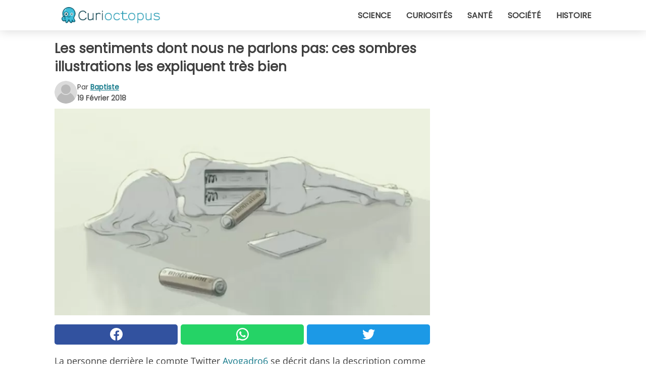

--- FILE ---
content_type: text/html; charset=utf-8
request_url: https://www.curioctopus.fr/read/16243/les-sentiments-dont-nous-ne-parlons-pas:-ces-sombres-illustrations-les-expliquent-tres-bien
body_size: 10277
content:
<!DOCTYPE html>
<html lang="fr">
<head>
<meta http-equiv="Content-Type" content="text/html; charset=utf-8" />
<meta name="viewport" content="width=device-width, initial-scale=1.0">
<meta name="title" content="Les sentiments dont nous ne parlons pas: ces sombres illustrations les expliquent très bien" />
<meta name="description" content="La personne derrière le compte Twitter Avogadro6 se décrit dans la description comme un être un passionné de chimie, mais les illustrations qu'il publie ont surtout à voir avec des formules très&#8230;" />
<meta property="og:description" content="La personne derrière le compte Twitter Avogadro6 se décrit dans la description comme un être un passionné de chimie, mais les illustrations qu'il publie ont surtout à voir avec des formules très&#8230;" />
<meta property="og:image" content="https://img.wtvideo.com/images/original/16243.jpg" />
<meta property="og:image:width" content="728" />
<meta property="og:image:height" content="400" />
<meta property="og:image:type" content="image/jpeg" />
<meta property="og:image:alt" content="Les sentiments dont nous ne parlons pas: ces sombres illustrations les expliquent très bien" />
<meta name="twitter:card" content="summary_large_image" />
<meta name="twitter:title" content="Les sentiments dont nous ne parlons pas: ces sombres illustrations les expliquent très bien" />
<meta name="twitter:description" content="La personne derrière le compte Twitter Avogadro6 se décrit dans la description comme un être un passionné de chimie, mais les illustrations qu'il publie ont surtout à voir avec des formules très&#8230;" />
<meta name="twitter:image" content="https://img.wtvideo.com/images/original/16243.jpg" />
<meta name="twitter:image:alt" content="Les sentiments dont nous ne parlons pas: ces sombres illustrations les expliquent très bien" />
<meta property="og:type" content="article" />
<meta property="og:title" content="Les sentiments dont nous ne parlons pas: ces sombres illustrations les expliquent très bien" />
<meta property="og:url" content="https://www.curioctopus.fr/read/16243/les-sentiments-dont-nous-ne-parlons-pas:-ces-sombres-illustrations-les-expliquent-tres-bien" />
<meta property="article:published_time" content="2018-02-19T11:00:00+00:00" />
<meta property="article:modified_time" content="2018-02-19T11:00:00+00:00" />
<meta property="article:publisher" content="https://www.facebook.com/Curioctopusfr-1609481975956555/" />
<meta property="article:author" content="Baptiste" />
<link rel="canonical" href="https://www.curioctopus.fr/read/16243/les-sentiments-dont-nous-ne-parlons-pas:-ces-sombres-illustrations-les-expliquent-tres-bien" />
<link rel="alternate" hreflang="fr" href="https://www.curioctopus.fr/read/16243/les-sentiments-dont-nous-ne-parlons-pas:-ces-sombres-illustrations-les-expliquent-tres-bien" />
<link rel="alternate" hreflang="it" href="https://www.curioctopus.it/read/16243/i-sentimenti-di-cui-non-parliamo:-queste-illustrazioni-dark-li-spiegano-benissimo" />
<link rel="alternate" hreflang="nl" href="https://www.curioctopus.nl/read/16243/gevoelens-waar-we-niet-over-praten-worden-perfect-weergegeven-in-deze-droefgeestige-illustraties" />
<link rel="alternate" hreflang="de" href="https://www.curioctopus.de/read/16243/die-gefuhle-von-denen-wir-nicht-sprechen:-diese-dunklen-illustrationen-erklaren-sie-sehr-gut" />
<title>Les sentiments dont nous ne parlons pas: ces sombres illustrations les expliquent très bien - Curioctopus.fr</title>
<meta name="theme-color" content="#14798a">
<link rel="preload" as="font" href="https://cdn1.wtvideo.com/fonts/Poppins-latin.ttf" crossorigin>
<link rel="preload" as="font" href="https://cdn1.wtvideo.com/fonts/OpenSans-latin.ttf" crossorigin>
<link rel="preload" href="https://cdn1.wtvideo.com/css/main_new.min.css?v=2.7.3" as="style">
<link rel="stylesheet" href="https://cdn1.wtvideo.com/css/main_new.min.css?v=2.7.3">
<link rel="image_src" href="https://img.wtvideo.com/images/logo_9-s.png" />
<link rel="alternate" type="application/rss+xml" title="Curioctopus RSS Feed" href="https://www.curioctopus.fr/feed/" />
<link rel="icon" href="https://img.wtvideo.com/images/favicon_cu.ico" />
<meta property="og:site_name" content="Curioctopus.fr" />
<meta property="og:locale" content="fr" />
<meta name="robots" content="max-image-preview:large">
<link rel="preconnect" href="https://cmp.inmobi.com" crossorigin />
<script type="delay" async=true>
(function() {
var host = window.location.hostname;
var element = document.createElement('script');
var firstScript = document.getElementsByTagName('script')[0];
var url = 'https://cmp.inmobi.com'
.concat('/choice/', 'X6HC_NQYG1mgp', '/', host, '/choice.js?tag_version=V3');
var uspTries = 0;
var uspTriesLimit = 3;
element.async = true;
element.type = 'text/javascript';
element.src = url;
firstScript.parentNode.insertBefore(element, firstScript);
function makeStub() {
var TCF_LOCATOR_NAME = '__tcfapiLocator';
var queue = [];
var win = window;
var cmpFrame;
function addFrame() {
var doc = win.document;
var otherCMP = !!(win.frames[TCF_LOCATOR_NAME]);
if (!otherCMP) {
if (doc.body) {
var iframe = doc.createElement('iframe');
iframe.style.cssText = 'display:none';
iframe.name = TCF_LOCATOR_NAME;
doc.body.appendChild(iframe);
} else {
setTimeout(addFrame, 5);
}
}
return !otherCMP;
}
function tcfAPIHandler() {
var gdprApplies;
var args = arguments;
if (!args.length) {
return queue;
} else if (args[0] === 'setGdprApplies') {
if (
args.length > 3 &&
args[2] === 2 &&
typeof args[3] === 'boolean'
) {
gdprApplies = args[3];
if (typeof args[2] === 'function') {
args[2]('set', true);
}
}
} else if (args[0] === 'ping') {
var retr = {
gdprApplies: gdprApplies,
cmpLoaded: false,
cmpStatus: 'stub'
};
if (typeof args[2] === 'function') {
args[2](retr);
}
} else {
if(args[0] === 'init' && typeof args[3] === 'object') {
args[3] = Object.assign(args[3], { tag_version: 'V3' });
}
queue.push(args);
}
}
function postMessageEventHandler(event) {
var msgIsString = typeof event.data === 'string';
var json = {};
try {
if (msgIsString) {
json = JSON.parse(event.data);
} else {
json = event.data;
}
} catch (ignore) {}
var payload = json.__tcfapiCall;
if (payload) {
window.__tcfapi(
payload.command,
payload.version,
function(retValue, success) {
var returnMsg = {
__tcfapiReturn: {
returnValue: retValue,
success: success,
callId: payload.callId
}
};
if (msgIsString) {
returnMsg = JSON.stringify(returnMsg);
}
if (event && event.source && event.source.postMessage) {
event.source.postMessage(returnMsg, '*');
}
},
payload.parameter
);
}
}
while (win) {
try {
if (win.frames[TCF_LOCATOR_NAME]) {
cmpFrame = win;
break;
}
} catch (ignore) {}
if (win === window.top) {
break;
}
win = win.parent;
}
if (!cmpFrame) {
addFrame();
win.__tcfapi = tcfAPIHandler;
win.addEventListener('message', postMessageEventHandler, false);
}
};
makeStub();
var uspStubFunction = function() {
var arg = arguments;
if (typeof window.__uspapi !== uspStubFunction) {
setTimeout(function() {
if (typeof window.__uspapi !== 'undefined') {
window.__uspapi.apply(window.__uspapi, arg);
}
}, 500);
}
};
var checkIfUspIsReady = function() {
uspTries++;
if (window.__uspapi === uspStubFunction && uspTries < uspTriesLimit) {
console.warn('USP is not accessible');
} else {
clearInterval(uspInterval);
}
};
if (typeof window.__uspapi === 'undefined') {
window.__uspapi = uspStubFunction;
var uspInterval = setInterval(checkIfUspIsReady, 6000);
}
})();
</script>
<script async delay="https://www.googletagmanager.com/gtag/js?id=G-ESTFCT5YJC"></script>
<script type="delay">
window.dataLayer = window.dataLayer || [];
function gtag(){dataLayer.push(arguments);}
gtag('js', new Date());
gtag('config', 'G-ESTFCT5YJC');
gtag('event', 'Web page view', {
'event_category': 'Page View',
'event_label': window.location.pathname,
'event_value': 1
});
</script>
<script delay="https://cdn.onesignal.com/sdks/OneSignalSDK.js" defer></script>
<script type="delay">
window.OneSignal = window.OneSignal || [];
OneSignal.push(function() {
OneSignal.init({
appId: "ded50009-d5cd-4452-b6c4-801697d8ffdc",
});
});
</script>
<script type="application/ld+json">
{"@context":"https://schema.org","@type":"NewsArticle","inLanguage":"fr_FR","headline":"Les sentiments dont nous ne parlons pas: ces sombres illustrations les expliquent tr\u00e8s bien","keywords":["Japon","Artistes","Dessin"],"description":"La personne derri\u00e8re le compte Twitter Avogadro6\u00a0se d\u00e9crit dans la description comme un \u00eatre un passionn\u00e9 de chimie, mais les illustrations qu'il publie ont surtout \u00e0 voir avec des formules tr\u00e8s diff\u00e9rentes: celles du c\u0153ur, des sentiments, des \u00e9tats d'\u00e2me dont on a souvent honte de parler.Parce qu'il n'y a pas que la gaiet\u00e9 et de l'optimisme, mais aussi des moments de d\u00e9couragement, de fatigue, de solitude.. Et cet illustrateur, dans leur nature obscure, nous en offre une vision tr\u00e8s claire.","articleBody":"Quand vous n'avez tout simplement plus d'\u00e9nergie. Comment nos enfants viendront-ils un jour au monde? Le passage inexorable du temps. La fatigue de vivre une vie que vous n'avez pas choisie. Quand vous essayez de rassembler les morceaux de vous-m\u00eame, un \u00e0 la fois... Tout va bien, merci... Se sentir pi\u00e9g\u00e9. Quand vous voudriez juste enfermer votre c\u0153ur dans le grenier. Regards qui se croisent un instant. Une vie heureuse... Celle que nous montrons aux autres. Beaucoup, trop de choses... Quand on veut \u00e0 tout prix garder en vie quelque chose du pass\u00e9... En savoir plus sur ce cr&eacute;ateur sensible et talentueux: Site Web: http://avogado6.wixsite.com/6022e-plus20Twitter: https://twitter.com/avogado6/","url":"https://www.curioctopus.fr/read/16243/les-sentiments-dont-nous-ne-parlons-pas:-ces-sombres-illustrations-les-expliquent-tres-bien","datePublished":"2018-02-19T11:00:00+00:00","dateModified":"2018-02-19T11:00:00+00:00","mainEntityOfPage":{"@type":"WebPage","@id":"https://www.curioctopus.fr/read/16243/les-sentiments-dont-nous-ne-parlons-pas:-ces-sombres-illustrations-les-expliquent-tres-bien"},"image":{"@type":"ImageObject","url":"https://img.wtvideo.com/images/original/16243.jpg","name":"Les sentiments dont nous ne parlons pas: ces sombres illustrations les expliquent tr\u00e8s bien","caption":"Les sentiments dont nous ne parlons pas: ces sombres illustrations les expliquent tr\u00e8s bien","author":{"@type":"Person","name":"Baptiste"},"width":"728","height":"400"},"author":{"@type":"Person","@id":"https://www.curioctopus.fr/author/baptiste","name":"Baptiste","url":"https://www.curioctopus.fr/author/baptiste"},"publisher":{"@type":"NewsMediaOrganization ","name":"Curioctopus","url":"https://www.curioctopus.fr","logo":{"@type":"ImageObject","url":"https://img.wtvideo.com/images/logo_9-s.png"},"sameAs":["https://www.facebook.com/Curioctopusfr-1609481975956555/"],"correctionsPolicy":"https://www.curioctopus.fr/correction-policy","verificationFactCheckingPolicy":"https://www.curioctopus.fr/fact-check-policy","publishingPrinciples":"https://www.curioctopus.fr/editorial","ownershipFundingInfo":"https://www.curioctopus.fr/ownership"}} </script>
<script type="application/ld+json">
[{"@context":"https://schema.org","@type":"BreadcrumbList","itemListElement":[{"@type":"ListItem","position":1,"name":"HOME","item":"https://www.curioctopus.fr"},{"@type":"ListItem","position":2,"name":"Japon","item":"https://www.curioctopus.fr/categorie/japon"},{"@type":"ListItem","position":3,"name":"Les sentiments dont nous ne parlons pas: ces sombres illustrations les expliquent tr\u00e8s bien"}]},{"@context":"https://schema.org","@type":"BreadcrumbList","itemListElement":[{"@type":"ListItem","position":1,"name":"HOME","item":"https://www.curioctopus.fr"},{"@type":"ListItem","position":2,"name":"Artistes","item":"https://www.curioctopus.fr/categorie/artistes"},{"@type":"ListItem","position":3,"name":"Les sentiments dont nous ne parlons pas: ces sombres illustrations les expliquent tr\u00e8s bien"}]},{"@context":"https://schema.org","@type":"BreadcrumbList","itemListElement":[{"@type":"ListItem","position":1,"name":"HOME","item":"https://www.curioctopus.fr"},{"@type":"ListItem","position":2,"name":"Dessin","item":"https://www.curioctopus.fr/categorie/dessin"},{"@type":"ListItem","position":3,"name":"Les sentiments dont nous ne parlons pas: ces sombres illustrations les expliquent tr\u00e8s bien"}]}] </script>
</head>
<body class="theme-curio">
<div id="scroll-progress-bar"></div>
<script>
function runScripts(){for(var e=document.querySelectorAll("script"),t=0;t<e.length;t++){var r=e[t];if("delay"==r.getAttribute("type"))try{var a=document.createElement("script");a.type="text/javascript",a.text=r.text,document.head.appendChild(a),r.parentNode&&r.parentNode.removeChild(r)}catch(n){console.error(n)}else if(r.hasAttribute("delay"))try{r.src=r.getAttribute("delay")}catch(i){console.error(i)}}for(var c=document.querySelectorAll("iframe[delay]"),t=0;t<c.length;t++)try{var o=c[t];o.src=o.getAttribute("delay")}catch(l){console.error(l)}}document.addEventListener("DOMContentLoaded",function(){if(window.setTimeout){var e=["click","keydown","scroll"],t=setTimeout(runScripts,3500);function r(){runScripts(),clearTimeout(t);for(var a=0;a<e.length;a++){var n=e[a];window.removeEventListener(n,r,{passive:!0})}}for(var a=0;a<e.length;a++){var n=e[a];window.addEventListener(n,r,{passive:!0})}}else runScripts()});
</script>
<script>
function displayMenu(){document.getElementById("menu-aside").classList.toggle("show"),document.getElementById("menu-aside-toggler").classList.toggle("show")}
</script>
<nav>
<div class="column-layout pad">
<div class="content">
<button id="menu-aside-toggler" class="" onclick="displayMenu()" aria-label="Toggle categories menu">
<svg data-toggle="close" tabindex="-1" width="20" height="17" viewBox="0 0 20 17" fill="none" xmlns="http://www.w3.org/2000/svg">
<svg width="20" height="17" viewBox="0 0 20 17" fill="none" xmlns="http://www.w3.org/2000/svg">
<path d="M18.4673 2.90325C19.1701 2.2395 19.1701 1.16156 18.4673 0.497813C17.7645 -0.165938 16.6231 -0.165938 15.9203 0.497813L10 6.09456L4.07403 0.503123C3.37123 -0.160628 2.22989 -0.160628 1.5271 0.503123C0.824301 1.16687 0.824301 2.24481 1.5271 2.90856L7.45307 8.5L1.53272 14.0967C0.829923 14.7605 0.829923 15.8384 1.53272 16.5022C2.23551 17.1659 3.37685 17.1659 4.07965 16.5022L10 10.9054L15.926 16.4969C16.6288 17.1606 17.7701 17.1606 18.4729 16.4969C19.1757 15.8331 19.1757 14.7552 18.4729 14.0914L12.5469 8.5L18.4673 2.90325Z" fill="#3F3F3F"/>
</svg>
</svg>
<svg data-toggle="open" width="20" height="17" viewBox="0 0 20 17" fill="none" xmlns="http://www.w3.org/2000/svg">
<rect width="20" height="3" fill="#3F3F3F"/>
<rect y="7" width="20" height="3" fill="#3F3F3F"/>
<rect y="14" width="20" height="3" fill="#3F3F3F"/>
</svg>
</button>
<div id="menu-aside" class="categories-mobile">
<ul>
<li class="">
<a href="/section/science">Science</a>
</li>
<li class="">
<a href="/section/curiosites">Curiosités</a>
</li>
<li class="">
<a href="/section/sante">Santé</a>
</li>
<li class="">
<a href="/section/societe">Société</a>
</li>
<li class="">
<a href="/section/histoire">Histoire</a>
</li>
</ul>
</div>
<a class="logo-img" href="/">
<img width="194" height="32" src="https://img.wtvideo.com/images/logo_9-s.png" alt="logo">
</a>
<ul class="categories">
<li class="cat">
<a href="/section/science">Science</a>
</li>
<li class="cat">
<a href="/section/curiosites">Curiosités</a>
</li>
<li class="cat">
<a href="/section/sante">Santé</a>
</li>
<li class="cat">
<a href="/section/societe">Société</a>
</li>
<li class="cat">
<a href="/section/histoire">Histoire</a>
</li>
</ul>
</div>
</div>
</nav>
<main>
<div class="column-layout">
<div class="content">
<div class="left-column">
<div id="articles-wrapper">
<article data-idx="-1">
<h1 class="main-title">Les sentiments dont nous ne parlons pas: ces sombres illustrations les expliquent très bien</h1>
<div class="info">
<svg class="author-img" width="75" height="75" viewBox="0 0 24 24" fill="none" xmlns="http://www.w3.org/2000/svg">
<path d="M24 12C24 18.6274 18.6274 24 12 24C5.37258 24 0 18.6274 0 12C0 5.37258 5.37258 0 12 0C18.6274 0 24 5.37258 24 12Z" fill="#DBDBDB"></path>
<path d="M2.51635 19.3535C3.41348 14.9369 7.31851 11.6128 11.9999 11.6128C16.6814 11.6128 20.5865 14.9369 21.4835 19.3536C19.2882 22.1808 15.8565 24 12 24C8.14339 24 4.71169 22.1807 2.51635 19.3535Z" fill="#BABABA"></path>
<path d="M18 9C18 12.3137 15.3137 15 12 15C8.68627 15 5.99998 12.3137 5.99998 9C5.99998 5.68629 8.68627 3 12 3C15.3137 3 18 5.68629 18 9Z" fill="#DBDBDB"></path>
<path d="M17.0323 8.90311C17.0323 11.6823 14.7792 13.9354 12 13.9354C9.22077 13.9354 6.96775 11.6823 6.96775 8.90311C6.96775 6.12387 9.22077 3.87085 12 3.87085C14.7792 3.87085 17.0323 6.12387 17.0323 8.90311Z" fill="#BABABA"></path>
</svg>
<div class="author">
<span class="from">par</span>&#160;<a class="author-name" href="/author/baptiste">Baptiste</a>
<div style="display: flex; flex-wrap: wrap; flex-direction: column;">
<p class="date">19 Février 2018</p>
</div>
</div>
</div>
<div class="img-wrapper">
<img src="https://img.wtvideo.com/images/original/16243.jpg" alt="Les sentiments dont nous ne parlons pas: ces sombres illustrations les expliquent très bien" width="728" height="400">
</div>
<div>
<div class="social-share-container top">
<a 
class="social-share facebook"
href="https://www.facebook.com/sharer/sharer.php?u=https://www.curioctopus.fr/read/16243/les-sentiments-dont-nous-ne-parlons-pas:-ces-sombres-illustrations-les-expliquent-tres-bien"
target="_blank"
rel="noopener"
>
<svg viewBox="0 0 24 24" fill="none" xmlns="http://www.w3.org/2000/svg"><title>Share us on Facebook</title><g clip-path="url(#clip0_276_3019)"><path d="M12 0C5.373 0 0 5.373 0 12C0 18.016 4.432 22.984 10.206 23.852V15.18H7.237V12.026H10.206V9.927C10.206 6.452 11.899 4.927 14.787 4.927C16.17 4.927 16.902 5.03 17.248 5.076V7.829H15.278C14.052 7.829 13.624 8.992 13.624 10.302V12.026H17.217L16.73 15.18H13.624V23.877C19.481 23.083 24 18.075 24 12C24 5.373 18.627 0 12 0Z" fill="white"/></g><defs><clipPath id="clip0_276_3019"><rect width="24" height="24" fill="white"/></clipPath></defs></svg>
<span>Partagez sur Facebook</span>
</a>
<a
class="social-share whatsapp"
href="https://api.whatsapp.com/send?text=https://www.curioctopus.fr/read/16243/les-sentiments-dont-nous-ne-parlons-pas:-ces-sombres-illustrations-les-expliquent-tres-bien"
target="_blank"
rel="noopener"
>
<svg viewBox="0 0 20 20" fill="none" xmlns="http://www.w3.org/2000/svg"><title>Share us on WhatsApp</title><path d="M10.0117 0C4.50572 0 0.0234844 4.47837 0.0214844 9.98438C0.0204844 11.7444 0.481469 13.4626 1.35547 14.9766L0 20L5.23242 18.7637C6.69142 19.5597 8.33386 19.9775 10.0059 19.9785H10.0098C15.5148 19.9785 19.995 15.4991 19.998 9.99414C20 7.32514 18.9622 4.81573 17.0762 2.92773C15.1902 1.04073 12.6837 0.001 10.0117 0ZM10.0098 2C12.1458 2.001 14.1531 2.8338 15.6621 4.3418C17.1711 5.8518 18 7.85819 17.998 9.99219C17.996 14.3962 14.4138 17.9785 10.0078 17.9785C8.67481 17.9775 7.35441 17.6428 6.19141 17.0078L5.51758 16.6406L4.77344 16.8164L2.80469 17.2812L3.28516 15.4961L3.50195 14.6953L3.08789 13.9766C2.38989 12.7686 2.02048 11.3874 2.02148 9.98438C2.02348 5.58238 5.60677 2 10.0098 2ZM6.47656 5.375C6.30956 5.375 6.03955 5.4375 5.81055 5.6875C5.58155 5.9365 4.93555 6.53958 4.93555 7.76758C4.93555 8.99558 5.83008 10.1826 5.95508 10.3496C6.07908 10.5156 7.68175 13.1152 10.2188 14.1152C12.3268 14.9462 12.7549 14.7822 13.2129 14.7402C13.6709 14.6992 14.6904 14.1377 14.8984 13.5547C15.1064 12.9717 15.1069 12.4702 15.0449 12.3672C14.9829 12.2632 14.8164 12.2012 14.5664 12.0762C14.3174 11.9512 13.0903 11.3486 12.8613 11.2656C12.6323 11.1826 12.4648 11.1406 12.2988 11.3906C12.1328 11.6406 11.6558 12.2012 11.5098 12.3672C11.3638 12.5342 11.2188 12.5566 10.9688 12.4316C10.7188 12.3056 9.91494 12.0414 8.96094 11.1914C8.21894 10.5304 7.71827 9.71484 7.57227 9.46484C7.42727 9.21584 7.55859 9.07908 7.68359 8.95508C7.79559 8.84308 7.93164 8.66358 8.05664 8.51758C8.18064 8.37158 8.22364 8.26756 8.30664 8.10156C8.38964 7.93556 8.34716 7.78906 8.28516 7.66406C8.22316 7.53906 7.73763 6.3065 7.51562 5.8125C7.32862 5.3975 7.13113 5.38786 6.95312 5.38086C6.80813 5.37486 6.64256 5.375 6.47656 5.375Z" fill="white"/></svg>
</a>
<a
class="social-share twitter"
href="https://twitter.com/share?url=https://www.curioctopus.fr/read/16243/les-sentiments-dont-nous-ne-parlons-pas:-ces-sombres-illustrations-les-expliquent-tres-bien"
target="_blank"
rel="noopener"
>
<svg width="50" height="50" viewBox="0 0 24 24" fill="none" xmlns="http://www.w3.org/2000/svg"><title>Find us on Twitter</title><path d="M24 4.30078C23.1016 4.69922 22.1992 5 21.1992 5.10156C22.1992 4.5 23 3.5 23.3984 2.39844C22.3984 3 21.3984 3.39844 20.3008 3.60156C19.3008 2.60156 18 2 16.6016 2C13.8984 2 11.6992 4.19922 11.6992 6.89844C11.6992 7.30078 11.6992 7.69922 11.8008 8C7.69922 7.80078 4.10156 5.89844 1.69922 2.89844C1.19922 3.60156 1 4.5 1 5.39844C1 7.10156 1.89844 8.60156 3.19922 9.5C2.39844 9.39844 1.60156 9.19922 1 8.89844C1 8.89844 1 8.89844 1 9C1 11.3984 2.69922 13.3984 4.89844 13.8008C4.5 13.8984 4.10156 14 3.60156 14C3.30078 14 3 14 2.69922 13.8984C3.30078 15.8984 5.10156 17.3008 7.30078 17.3008C5.60156 18.6016 3.5 19.3984 1.19922 19.3984C0.800781 19.3984 0.398438 19.3984 0 19.3008C2.19922 20.6992 4.80078 21.5 7.5 21.5C16.6016 21.5 21.5 14 21.5 7.5C21.5 7.30078 21.5 7.10156 21.5 6.89844C22.5 6.19922 23.3008 5.30078 24 4.30078Z" fill="white"/></svg>
</a>
</div>
</div>
<p>La personne derrière le compte Twitter <a href="https://twitter.com/avogado6" target="_blank" rel="noopener">Avogadro6</a> se décrit dans la description comme un être un passionné de chimie, mais les illustrations qu'il publie ont surtout à voir avec des formules très différentes: celles <strong>du cœur, des sentiments, des états d'âme dont on a souvent honte de parler</strong>.<br />Parce qu'il n'y a pas que la gaieté et de l'optimisme, mais aussi des <strong>moments de découragement</strong>, de fatigue, de solitude.. Et cet illustrateur, dans leur nature obscure, nous en offre une vision très claire.</p> <h2>Quand vous n'avez tout simplement plus d'énergie.</h2>
<div class="img-wrapper">
<img loading="lazy" src="https://img.wtvideo.com/images/article/list/16243_1.jpg" alt="Quand vous n&#039;avez tout simplement plus d&#039;énergie." width="1000" height="525" />
</div>
<p class="img-credit">
<small>
<span><a href="https://twitter.com/avogado6" target="_blank" rel="nofollow noopener">Twitter/Avogado6</a></span>
</small>
</p>
<h2>Comment nos enfants viendront-ils un jour au monde?</h2>
<div class="media-wrapper no-quote embed " align="center" style="">
<blockquote class="twitter-tweet" data-lang="it"><p lang="ja" dir="ltr">未来の子づくり <a href="https://t.co/M8mvp4owly">pic.twitter.com/M8mvp4owly</a></p>— アボガド6 (@avogado6) <a href="https://twitter.com/avogado6/status/963035892418994176?ref_src=twsrc%5Etfw">12 febbraio 2018</a></blockquote> </div>
<p class="img-credit">
<small>
<span><a href="https://twitter.com/avogado6" target="_blank" rel="nofollow noopener">Twitter/Avogado6</a></span>
</small>
</p>
<h2>Le passage inexorable du temps.</h2>
<div class="media-wrapper no-quote embed " align="center" style="">
<blockquote class="twitter-tweet" data-lang="it"><p lang="ja" dir="ltr">蒸発 <a href="https://t.co/g5hzdScK3O">pic.twitter.com/g5hzdScK3O</a></p>— アボガド6 (@avogado6) <a href="https://twitter.com/avogado6/status/935862396924465153?ref_src=twsrc%5Etfw">29 novembre 2017</a></blockquote> </div>
<p class="img-credit">
<small>
<span><a href="https://twitter.com/avogado6" target="_blank" rel="nofollow noopener">Twitter/Avogado6</a></span>
</small>
</p>
<h2>La fatigue de vivre une vie que vous n'avez pas choisie.</h2>
<div class="media-wrapper no-quote embed " align="center" style="">
<blockquote class="twitter-tweet" data-lang="it"><p lang="ja" dir="ltr">お疲れ <a href="https://t.co/9e8gULjYbn">pic.twitter.com/9e8gULjYbn</a></p>— アボガド6 (@avogado6) <a href="https://twitter.com/avogado6/status/950735211200786434?ref_src=twsrc%5Etfw">9 gennaio 2018</a></blockquote> </div>
<p class="img-credit">
<small>
<span><a href="https://twitter.com/avogado6" target="_blank" rel="nofollow noopener">Twitter/Avogado6</a></span>
</small>
</p>
<h2>Quand vous essayez de rassembler les morceaux de vous-même, un à la fois...</h2>
<div class="media-wrapper no-quote embed " align="center" style="">
<blockquote class="twitter-tweet" data-lang="it"><p lang="ja" dir="ltr">繊細 <a href="https://t.co/Ni2EJ7cL3p">pic.twitter.com/Ni2EJ7cL3p</a></p>— アボガド6 (@avogado6) <a href="https://twitter.com/avogado6/status/952894509528035328?ref_src=twsrc%5Etfw">15 gennaio 2018</a></blockquote> </div>
<p class="img-credit">
<small>
<span><a href="https://twitter.com/avogado6" target="_blank" rel="nofollow noopener">Twitter/Avogado6</a></span>
</small>
</p>
<h2>Tout va bien, merci...</h2>
<div class="media-wrapper no-quote embed " align="center" style="">
<blockquote class="twitter-tweet" data-lang="it"><p lang="ja" dir="ltr">疲労 <a href="https://t.co/ujwSk0ADgO">pic.twitter.com/ujwSk0ADgO</a></p>— アボガド6 (@avogado6) <a href="https://twitter.com/avogado6/status/952156847930093568?ref_src=twsrc%5Etfw">13 gennaio 2018</a></blockquote> </div>
<p class="img-credit">
<small>
<span><a href="https://twitter.com/avogado6" target="_blank" rel="nofollow noopener">Twitter/Avogado6</a></span>
</small>
</p>
<h2>Se sentir piégé.</h2>
<div class="media-wrapper no-quote embed " align="center" style="">
<blockquote class="twitter-tweet" data-lang="it"><p lang="ja" dir="ltr">視線 <a href="https://t.co/51HrTVtLK0">pic.twitter.com/51HrTVtLK0</a></p>— アボガド6 (@avogado6) <a href="https://twitter.com/avogado6/status/938041387051655168?ref_src=twsrc%5Etfw">5 dicembre 2017</a></blockquote> </div>
<p class="img-credit">
<small>
<span><a href="https://twitter.com/avogado6" target="_blank" rel="nofollow noopener">Twitter/Avogado6</a></span>
</small>
</p>
<h2>Quand vous voudriez juste enfermer votre cœur dans le grenier.
</h2>
<div class="media-wrapper no-quote embed " align="center" style="">
<blockquote class="twitter-tweet" data-lang="it"><p lang="ja" dir="ltr">人見知り <a href="https://t.co/jNT86Kpla4">pic.twitter.com/jNT86Kpla4</a></p>— アボガド6 (@avogado6) <a href="https://twitter.com/avogado6/status/936946703638204416?ref_src=twsrc%5Etfw">2 dicembre 2017</a></blockquote> </div>
<p class="img-credit">
<small>
<span><a href="https://twitter.com/avogado6" target="_blank" rel="nofollow noopener">Twitter/Avogado6</a></span>
</small>
</p>
<h2>Regards qui se croisent un instant.</h2>
<div class="media-wrapper no-quote embed " align="center" style="">
<blockquote class="twitter-tweet" data-lang="it"><p lang="ja" dir="ltr">一期一会 <a href="https://t.co/QjgOsmdh0p">pic.twitter.com/QjgOsmdh0p</a></p>— アボガド6 (@avogado6) <a href="https://twitter.com/avogado6/status/928236150778503168?ref_src=twsrc%5Etfw">8 novembre 2017</a></blockquote> </div>
<p class="img-credit">
<small>
<span><a href="https://twitter.com/avogado6" target="_blank" rel="nofollow noopener">Twitter/Avogado6</a></span>
</small>
</p>
<h2>Une vie heureuse... Celle que nous montrons aux autres.</h2>
<div class="media-wrapper no-quote embed " align="center" style="">
<blockquote class="twitter-tweet" data-lang="it"><p lang="ja" dir="ltr">その眼には何が写る <a href="https://t.co/Y9IoO2grCp">pic.twitter.com/Y9IoO2grCp</a></p>— アボガド6 (@avogado6) <a href="https://twitter.com/avogado6/status/919906539254702081?ref_src=twsrc%5Etfw">16 ottobre 2017</a></blockquote> </div>
<p class="img-credit">
<small>
<span><a href="https://twitter.com/avogado6" target="_blank" rel="nofollow noopener">Twitter/Avogado6</a></span>
</small>
</p>
<h2>Beaucoup, trop de choses...</h2>
<div class="media-wrapper no-quote embed " align="center" style="">
<blockquote class="twitter-tweet" data-lang="it"><p lang="ja" dir="ltr">いっぱいいっぱい <a href="https://t.co/HQHJcq7ZWO">pic.twitter.com/HQHJcq7ZWO</a></p>— アボガド6 (@avogado6) <a href="https://twitter.com/avogado6/status/933685334512058368?ref_src=twsrc%5Etfw">23 novembre 2017</a></blockquote> </div>
<p class="img-credit">
<small>
<span><a href="https://twitter.com/avogado6" target="_blank" rel="nofollow noopener">Twitter/Avogado6</a></span>
</small>
</p>
<h2>Quand on veut à tout prix garder en vie quelque chose du passé...</h2>
<div class="media-wrapper no-quote embed " align="center" style="">
<blockquote class="twitter-tweet" data-lang="it"><p lang="ja" dir="ltr">延命治療 <a href="https://t.co/P7uTDOdaJE">pic.twitter.com/P7uTDOdaJE</a></p>— アボガド6 (@avogado6) <a href="https://twitter.com/avogado6/status/955774291395538945?ref_src=twsrc%5Etfw">23 gennaio 2018</a></blockquote><script async delay="https://platform.twitter.com/widgets.js" charset="utf-8"></script> </div>
<p class="img-credit">
<small>
<span><a href="https://twitter.com/avogado6" target="_blank" rel="nofollow noopener">Twitter/Avogado6</a></span>
</small>
</p>
<p><p>En savoir plus sur ce cr&eacute;ateur sensible et talentueux:</p>
<p>Site Web: http://avogado6.wixsite.com/6022e-plus20<br />Twitter: https://twitter.com/avogado6/</p></p> 
<div class="tag-labels">
<a class="tag-label" href="/categorie/japon"># Japon</a>
<a class="tag-label" href="/categorie/artistes"># Artistes</a>
<a class="tag-label" href="/categorie/dessin"># Dessin</a>
</div>
<div>
<div class="social-share-container bottom">
<a 
class="social-share facebook"
href="https://www.facebook.com/sharer/sharer.php?u=https://www.curioctopus.fr/read/16243/les-sentiments-dont-nous-ne-parlons-pas:-ces-sombres-illustrations-les-expliquent-tres-bien"
target="_blank"
rel="noopener"
>
<svg viewBox="0 0 24 24" fill="none" xmlns="http://www.w3.org/2000/svg"><title>Share us on Facebook</title><g clip-path="url(#clip0_276_3019)"><path d="M12 0C5.373 0 0 5.373 0 12C0 18.016 4.432 22.984 10.206 23.852V15.18H7.237V12.026H10.206V9.927C10.206 6.452 11.899 4.927 14.787 4.927C16.17 4.927 16.902 5.03 17.248 5.076V7.829H15.278C14.052 7.829 13.624 8.992 13.624 10.302V12.026H17.217L16.73 15.18H13.624V23.877C19.481 23.083 24 18.075 24 12C24 5.373 18.627 0 12 0Z" fill="white"/></g><defs><clipPath id="clip0_276_3019"><rect width="24" height="24" fill="white"/></clipPath></defs></svg>
<span>Partagez sur Facebook</span>
</a>
<a
class="social-share whatsapp"
href="https://api.whatsapp.com/send?text=https://www.curioctopus.fr/read/16243/les-sentiments-dont-nous-ne-parlons-pas:-ces-sombres-illustrations-les-expliquent-tres-bien"
target="_blank"
rel="noopener"
>
<svg viewBox="0 0 20 20" fill="none" xmlns="http://www.w3.org/2000/svg"><title>Share us on WhatsApp</title><path d="M10.0117 0C4.50572 0 0.0234844 4.47837 0.0214844 9.98438C0.0204844 11.7444 0.481469 13.4626 1.35547 14.9766L0 20L5.23242 18.7637C6.69142 19.5597 8.33386 19.9775 10.0059 19.9785H10.0098C15.5148 19.9785 19.995 15.4991 19.998 9.99414C20 7.32514 18.9622 4.81573 17.0762 2.92773C15.1902 1.04073 12.6837 0.001 10.0117 0ZM10.0098 2C12.1458 2.001 14.1531 2.8338 15.6621 4.3418C17.1711 5.8518 18 7.85819 17.998 9.99219C17.996 14.3962 14.4138 17.9785 10.0078 17.9785C8.67481 17.9775 7.35441 17.6428 6.19141 17.0078L5.51758 16.6406L4.77344 16.8164L2.80469 17.2812L3.28516 15.4961L3.50195 14.6953L3.08789 13.9766C2.38989 12.7686 2.02048 11.3874 2.02148 9.98438C2.02348 5.58238 5.60677 2 10.0098 2ZM6.47656 5.375C6.30956 5.375 6.03955 5.4375 5.81055 5.6875C5.58155 5.9365 4.93555 6.53958 4.93555 7.76758C4.93555 8.99558 5.83008 10.1826 5.95508 10.3496C6.07908 10.5156 7.68175 13.1152 10.2188 14.1152C12.3268 14.9462 12.7549 14.7822 13.2129 14.7402C13.6709 14.6992 14.6904 14.1377 14.8984 13.5547C15.1064 12.9717 15.1069 12.4702 15.0449 12.3672C14.9829 12.2632 14.8164 12.2012 14.5664 12.0762C14.3174 11.9512 13.0903 11.3486 12.8613 11.2656C12.6323 11.1826 12.4648 11.1406 12.2988 11.3906C12.1328 11.6406 11.6558 12.2012 11.5098 12.3672C11.3638 12.5342 11.2188 12.5566 10.9688 12.4316C10.7188 12.3056 9.91494 12.0414 8.96094 11.1914C8.21894 10.5304 7.71827 9.71484 7.57227 9.46484C7.42727 9.21584 7.55859 9.07908 7.68359 8.95508C7.79559 8.84308 7.93164 8.66358 8.05664 8.51758C8.18064 8.37158 8.22364 8.26756 8.30664 8.10156C8.38964 7.93556 8.34716 7.78906 8.28516 7.66406C8.22316 7.53906 7.73763 6.3065 7.51562 5.8125C7.32862 5.3975 7.13113 5.38786 6.95312 5.38086C6.80813 5.37486 6.64256 5.375 6.47656 5.375Z" fill="white"/></svg>
</a>
<a
class="social-share twitter"
href="https://twitter.com/share?url=https://www.curioctopus.fr/read/16243/les-sentiments-dont-nous-ne-parlons-pas:-ces-sombres-illustrations-les-expliquent-tres-bien"
target="_blank"
rel="noopener"
>
<svg width="50" height="50" viewBox="0 0 24 24" fill="none" xmlns="http://www.w3.org/2000/svg"><title>Find us on Twitter</title><path d="M24 4.30078C23.1016 4.69922 22.1992 5 21.1992 5.10156C22.1992 4.5 23 3.5 23.3984 2.39844C22.3984 3 21.3984 3.39844 20.3008 3.60156C19.3008 2.60156 18 2 16.6016 2C13.8984 2 11.6992 4.19922 11.6992 6.89844C11.6992 7.30078 11.6992 7.69922 11.8008 8C7.69922 7.80078 4.10156 5.89844 1.69922 2.89844C1.19922 3.60156 1 4.5 1 5.39844C1 7.10156 1.89844 8.60156 3.19922 9.5C2.39844 9.39844 1.60156 9.19922 1 8.89844C1 8.89844 1 8.89844 1 9C1 11.3984 2.69922 13.3984 4.89844 13.8008C4.5 13.8984 4.10156 14 3.60156 14C3.30078 14 3 14 2.69922 13.8984C3.30078 15.8984 5.10156 17.3008 7.30078 17.3008C5.60156 18.6016 3.5 19.3984 1.19922 19.3984C0.800781 19.3984 0.398438 19.3984 0 19.3008C2.19922 20.6992 4.80078 21.5 7.5 21.5C16.6016 21.5 21.5 14 21.5 7.5C21.5 7.30078 21.5 7.10156 21.5 6.89844C22.5 6.19922 23.3008 5.30078 24 4.30078Z" fill="white"/></svg>
</a>
</div>
</div>
</article>
<div class="scroll-loading" data-active="false">
<svg class="player-loading" style="animation: rotation 0.6s infinite linear;" viewBox="0 0 88 88" fill="none" xmlns="http://www.w3.org/2000/svg">
<path fill-rule="evenodd" clip-rule="evenodd" d="M50 87.5943C48.0382 87.8618 46.0352 88 44 88C19.6995 88 0 68.3005 0 44C0 19.6995 19.6995 0 44 0C68.3005 0 88 19.6995 88 44C88 46.0352 87.8618 48.0382 87.5943 50H82.2579C82.5621 48.0446 82.72 46.0407 82.72 44C82.72 22.6155 65.3845 5.28 44 5.28C22.6155 5.28 5.28 22.6155 5.28 44C5.28 65.3845 22.6155 82.72 44 82.72C46.0407 82.72 48.0446 82.5621 50 82.2579V87.5943Z" fill="white" />
</svg>
</div>
<div class="read-next-separator pad pad-m" data-visible="false">
<span class="sep-line"></span>
<span class="sep-label">Continuez à lire</span>
<span class="sep-line"></span>
</div>
</div>
<section>
<div class="pad pad-m">
<a href="https://www.curioctopus.fr/read/16241/18-adorables-rebelles-qui-ont-enfreint-les-regles-de-maniere-hilarante">
<div class="read-next">
<div>
<p class="label"><small>Continuez à lire...</small></p>
<h2 class="title">18 adorables rebelles qui ont "enfreint" les règles de manière hilarante</h2>
</div>
<div>
<svg width="45" height="45" viewBox="0 0 25 45" fill="none" xmlns="http://www.w3.org/2000/svg">
<line x1="1.13728" y1="1.29289" x2="22.7556" y2="22.9112" stroke-width="2"/>
<line x1="1.40111" y1="43.6404" x2="22.7226" y2="22.2933" stroke-width="2"/>
</svg>
</div>
</div>
</a>
</div>
</section>
<section class="">
<div class="pad pad-m">
<div class="h2-mimic">Vous pourriez aimer aussi</div>
<div class="cards-container d-cols-2">
<div class="card">
<a href="https://www.curioctopus.fr/read/39470/cet-artiste-cree-des-tatouages-surrealistes-en-imprimant-l-art-sur-la-peau-:-15-de-ses-chefs-d-œuvre">
<div class="og-image-wrapper">
<img loading="lazy" src="https://img.wtvideo.com/images/original/39470.jpg" alt="Cet artiste crée des tatouages surréalistes en imprimant l&#039;art sur la peau : 15 de ses chefs-d&#039;œuvre" width="728" height="400">
</div>
<h3 class="title">Cet artiste crée des tatouages surréalistes en imprimant l'art sur la peau : 15 de ses chefs-d'œuvre</h3>
</a>
</div>
<div class="card">
<a href="https://www.curioctopus.fr/read/31604/un-dessinateur-depeint-les-dynamiques-d-une-relation-toxique-:-son-œuvre-resulte-de-sa-propre-experience">
<div class="og-image-wrapper">
<img loading="lazy" src="https://img.wtvideo.com/images/original/31604.jpg" alt="Un dessinateur dépeint les dynamiques d&#039;une relation toxique : son œuvre résulte de sa propre expérience" width="728" height="400">
</div>
<h3 class="title">Un dessinateur dépeint les dynamiques d'une relation toxique : son œuvre résulte de sa propre expérience</h3>
</a>
</div>
<div class="card">
<a href="https://www.curioctopus.fr/read/29908/ce-dessinateur-raconte-les-drames-de-la-vie-d-aujourd-hui-avec-des-allusions-qui-nous-obligent-a-reflechir">
<div class="og-image-wrapper">
<img loading="lazy" src="https://img.wtvideo.com/images/original/29908.jpg" alt="Ce dessinateur raconte les drames de la vie d&#039;aujourd&#039;hui avec des allusions qui nous obligent à réfléchir" width="728" height="400">
</div>
<h3 class="title">Ce dessinateur raconte les drames de la vie d'aujourd'hui avec des allusions qui nous obligent à réfléchir</h3>
</a>
</div>
<div class="card">
<a href="https://www.curioctopus.fr/read/29301/une-fille-redessine-les-princesses-disney-comme-de-belles-mamans-l-une-plus-adorable-que-l-autre">
<div class="og-image-wrapper">
<img loading="lazy" src="https://img.wtvideo.com/images/original/29301.jpg" alt="Une fille redessine les princesses Disney comme de belles mamans, l&#039;une plus adorable que l&#039;autre" width="728" height="400">
</div>
<h3 class="title">Une fille redessine les princesses Disney comme de belles mamans, l'une plus adorable que l'autre</h3>
</a>
</div>
<div class="card">
<a href="https://www.curioctopus.fr/read/24810/une-fille-de-150-m-a-illustre-dans-ses-dessins-tous-les-avantages-d-etre-petite">
<div class="og-image-wrapper">
<img loading="lazy" src="https://img.wtvideo.com/images/original/24810.jpg" alt="Une fille de 1,50 m a illustré dans ses dessins tous les avantages d&#039;être petite" width="728" height="400">
</div>
<h3 class="title">Une fille de 1,50 m a illustré dans ses dessins tous les avantages d'être petite</h3>
</a>
</div>
<div class="card">
<a href="https://www.curioctopus.fr/read/21087/24-images-percutantes-d-une-artiste-qui-lutte-contre-la-depression">
<div class="og-image-wrapper">
<img loading="lazy" src="https://img.wtvideo.com/images/original/21087.jpg" alt="24 images percutantes d&#039;une artiste qui lutte contre la dépression" width="728" height="400">
</div>
<h3 class="title">24 images percutantes d'une artiste qui lutte contre la dépression</h3>
</a>
</div>
</div>
</div>
</section>
</div>
<aside class="right-column">
<div class="sticky-ad">
<div style="min-height: 500px;">
</div>
</div>
</aside>
</div>
</div>
</main>
<div id="sticky-social" class="hidden">
<div class="social-share-container fixed">
<a 
class="social-share facebook"
href="https://www.facebook.com/sharer/sharer.php?u=https://www.curioctopus.fr/read/16243/les-sentiments-dont-nous-ne-parlons-pas:-ces-sombres-illustrations-les-expliquent-tres-bien"
target="_blank"
rel="noopener"
>
<svg viewBox="0 0 24 24" fill="none" xmlns="http://www.w3.org/2000/svg"><title>Share us on Facebook</title><g clip-path="url(#clip0_276_3019)"><path d="M12 0C5.373 0 0 5.373 0 12C0 18.016 4.432 22.984 10.206 23.852V15.18H7.237V12.026H10.206V9.927C10.206 6.452 11.899 4.927 14.787 4.927C16.17 4.927 16.902 5.03 17.248 5.076V7.829H15.278C14.052 7.829 13.624 8.992 13.624 10.302V12.026H17.217L16.73 15.18H13.624V23.877C19.481 23.083 24 18.075 24 12C24 5.373 18.627 0 12 0Z" fill="white"/></g><defs><clipPath id="clip0_276_3019"><rect width="24" height="24" fill="white"/></clipPath></defs></svg>
<span>Partagez sur Facebook</span>
</a>
</div>
</div>
<footer>
<div class="column-layout pad">
<div class="responsive-items">
<div class="slogan-social">
<div class="slogan"><em>Un océan d'histoires à raconter.</em></div>
<div class="social-icons">
<a class="social-icon" href="https://www.facebook.com/Curioctopusfr-1609481975956555/" target="_blank" rel="noopener noreferrer">
<svg width="50" height="50" viewBox="0 0 24 24" fill="none" xmlns="http://www.w3.org/2000/svg"><title>Find us on Facebook</title><g clip-path="url(#clip0_276_3019)"><path d="M12 0C5.373 0 0 5.373 0 12C0 18.016 4.432 22.984 10.206 23.852V15.18H7.237V12.026H10.206V9.927C10.206 6.452 11.899 4.927 14.787 4.927C16.17 4.927 16.902 5.03 17.248 5.076V7.829H15.278C14.052 7.829 13.624 8.992 13.624 10.302V12.026H17.217L16.73 15.18H13.624V23.877C19.481 23.083 24 18.075 24 12C24 5.373 18.627 0 12 0Z" fill="white"/></g><defs><clipPath id="clip0_276_3019"><rect width="24" height="24" fill="white"/></clipPath></defs></svg>
</a>
</div>
</div>
<hr class="separator">
<div class="links-container">
<ul class="links">
<li class="links-title"><strong>CONTACTS</strong></li>
<li><a href="/about-us">Qui sommes-nous ?</a></li>
<li><a href="/cont">Contacts</a></li>
<li><a href="https://www.psycode.it" target="_blank">psycode.it</a></li>
</ul>
</div>
<div class="links-container">
<ul class="links">
<li class="links-title"><strong>CONTENUS</strong></li>
<li><a href="/fact-check-policy">Fact Checking Policy</a></li>
<li><a href="/correction-policy">Corrections Policy</a></li>
<li><a href="/editorial">Valeurs éditoriales</a></li>
<li><a href="/ownership">Propriété (Ownership)</a></li>
<li><a href="/comments">Commentaires sur les réseaux sociaux</a></li>
</ul>
</div>
<div class="links-container">
<ul class="links">
<li class="links-title"><strong>CONDITIONS GéNéRALES</strong></li>
<li><a href="/privacypolicy">Politique de confidentialité</a></li>
<li>
<a class="change-consent" onclick="window.__tcfapi('displayConsentUi', 2, function() {} );" role="button" tabindex="0">Cookie preferences</a>
</li>
</ul>
</div>
</div>
<hr class="separator">
<div><span class="copywrite">© 2025 Curioctopus.fr</span></div>
</div>
</footer>
<div class="bottom-gap"></div>
<script>
var stickySocial=document.getElementById("sticky-social"),scrollOffset=150,hiddenClass="hidden";function checkScroll(){window.scrollY>scrollOffset?stickySocial.classList.remove(hiddenClass):stickySocial.classList.add(hiddenClass)}void 0!==window.scrollY?(checkScroll(),document.addEventListener("scroll",function(){checkScroll()})):stickySocial.className="";
</script>
</body>
</html>